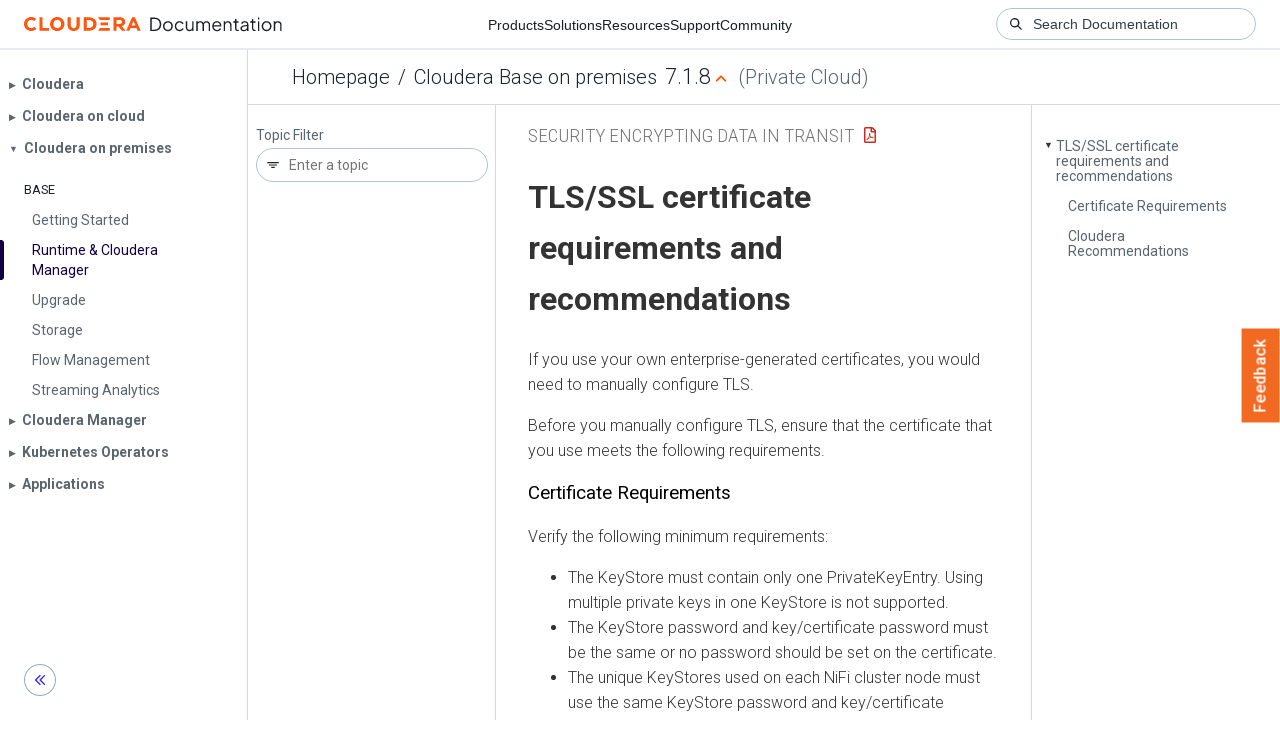

--- FILE ---
content_type: text/html
request_url: https://docs.cloudera.com/cdp-private-cloud-base/7.1.8/security-encrypting-data-in-transit/topics/cfm-security-tls-certificate-requirements-recommendations.html
body_size: 1512
content:
<!DOCTYPE html><html lang="en"><head><meta http-equiv="Content-Type" content="text/html; charset=UTF-8"><meta charset="UTF-8"><meta name="viewport" content="width=device-width, initial-scale=1, shrink-to-fit=no"><title>TLS/SSL certificate requirements and recommendations</title><meta name="generator" content="DITA-OT"><meta name="description" content="If you use your own enterprise-generated certificates, you would need to manually configure TLS."><meta name="prodname" content="Cloudera Manager"><meta name="version" content="7"><meta name="release" content="7"><meta name="modification" content="1"><meta name="rights" content="© 2010–2024 Cloudera, Inc."><link rel="stylesheet" href="/common/css/main.css"><link rel="alternate" type="application/pdf" href="../cm-security-encrypting-data-in-transit.pdf"></head><body class="hg"><header class="chead"><div class="breadcrumbs"><span class="bread-home"><a href="/"><i class="fas fa-home"></i><span class="text-home">Cloudera Docs</span></a></span><span class="bread-product"></span><span class="bread-version"></span></div></header><main class="cmain"><div class="cpage"><article class="maincontent"><div class="inner-breadcrumbs"></div><div id="content" aria-labelledby="ariaid-title1">
 <h1 class="title topictitle1" id="ariaid-title1">TLS/SSL certificate requirements and recommendations</h1>
 
 <div class="body conbody"><p class="shortdesc">If you use your own enterprise-generated certificates, you would need to manually
  configure TLS.</p>
  <p class="p">Before you manually configure TLS, ensure that the certificate that you use meets the following
   requirements. </p>
  <section class="section" id="concept_bl5_cq2_14b__section_dyc_3r2_14b"><h2 class="title sectiontitle">Certificate Requirements</h2>
   
   <div class="p">Verify the following minimum requirements: <ul class="ul" id="concept_bl5_cq2_14b__ul_nlb_5r2_14b">
     <li class="li">The KeyStore must contain only one PrivateKeyEntry. Using multiple private keys in one
      KeyStore is not supported.</li>
     <li class="li">The KeyStore password and key/certificate password must be the same or no password should
      be set on the certificate.</li>
     <li class="li">The unique KeyStores used on each NiFi cluster node must use the same KeyStore password and
      key/certificate password. Ambari and Cloudera Manager do not support defining unique passwords
      per NiFi host.</li>
     <li class="li">The <span class="ph uicontrol">X509v3 ExtendedKeyUsages</span> section of the certificate must have
      the following attributes:<ul class="ul" id="concept_bl5_cq2_14b__ul_xlx_5r2_14b">
       <li class="li">
        <span class="ph uicontrol">clientAuth</span> - This attribute is for TLS web client
        authentication.</li>
       <li class="li"><span class="ph uicontrol">serverAuth</span> - This attribute is for TLS web server
        authentication.</li>
      </ul></li>
     <li class="li">The signature algorithm used for the certificate must be <code class="ph codeph">sha256WithRSAEncryption
       (SHA-256)</code>.</li>
     <li class="li">The certificates must not use wildcards. Each cluster node must have its own certificate.
            If NiFi or NiFi Registry is behind Knox, do not use wildcard certificates for Knox.</li>
     <li class="li">Subject Alternate Names (SANs) are mandatory and should at least include the FQDN of the
      host.</li>
     <li class="li">Additional names for the certificate/host can be added to the certificate as SANs.<ul class="ul" id="concept_bl5_cq2_14b__ul_bmx_5r2_14b">
       <li class="li">Add the FQDN used for the CN as a <span class="ph uicontrol">DNS</span> SAN entry.</li>
       <li class="li">If you are planning to use a load balancer for the NiFi service, include the FQDN for the
        load balancer as a <span class="ph uicontrol">DNS</span> SAN entry.</li>
      </ul></li>
     <li class="li">The <span class="ph uicontrol">X509v3 KeyUsage</span> section of the certificate must include the
      following attributes:<ul class="ul" id="concept_bl5_cq2_14b__ul_dmx_5r2_14b">
       <li class="li">DigitalSignature</li>
       <li class="li">Key_Encipherment</li>
      </ul></li>
    </ul></div>
  </section>
  <section class="section" id="concept_bl5_cq2_14b__section_alb_3s3_b4b"><h2 class="title sectiontitle">Cloudera Recommendations</h2>
   
   <div class="p">Cloudera recommends the following security protocols: <ul class="ul" id="concept_bl5_cq2_14b__ul_cj2_ms3_b4b">
     <li class="li">Use certificates that are signed by a CA. Do not issue self-signed certificates.</li>
     <li class="li">Generate a unique certificate per host.</li>
    </ul></div>
  </section>
 </div>
<nav role="navigation" class="related-links"><div class="familylinks"><div class="parentlink"><strong>Parent topic:</strong> <a class="link" href="../topics/cfm-security-manually-configure-tls.html" title="If you use your own enterprise-generated certificates, you would need to manually configure TLS.">Configuring TLS/SSL manually</a></div></div></nav></div></article></div><aside class="pubmenu"></aside></main><div class="logo"><a href="http://www.cloudera.com/"><img src="/common/img/cloudera_short_logo.png"></a></div><nav class="product-drawer"><div class="full-logo"><a href="http://www.cloudera.com/"><img src="/common/img/cloudera.png"></a></div></nav><footer></footer><script src="/common/js/main.js"></script></body></html>